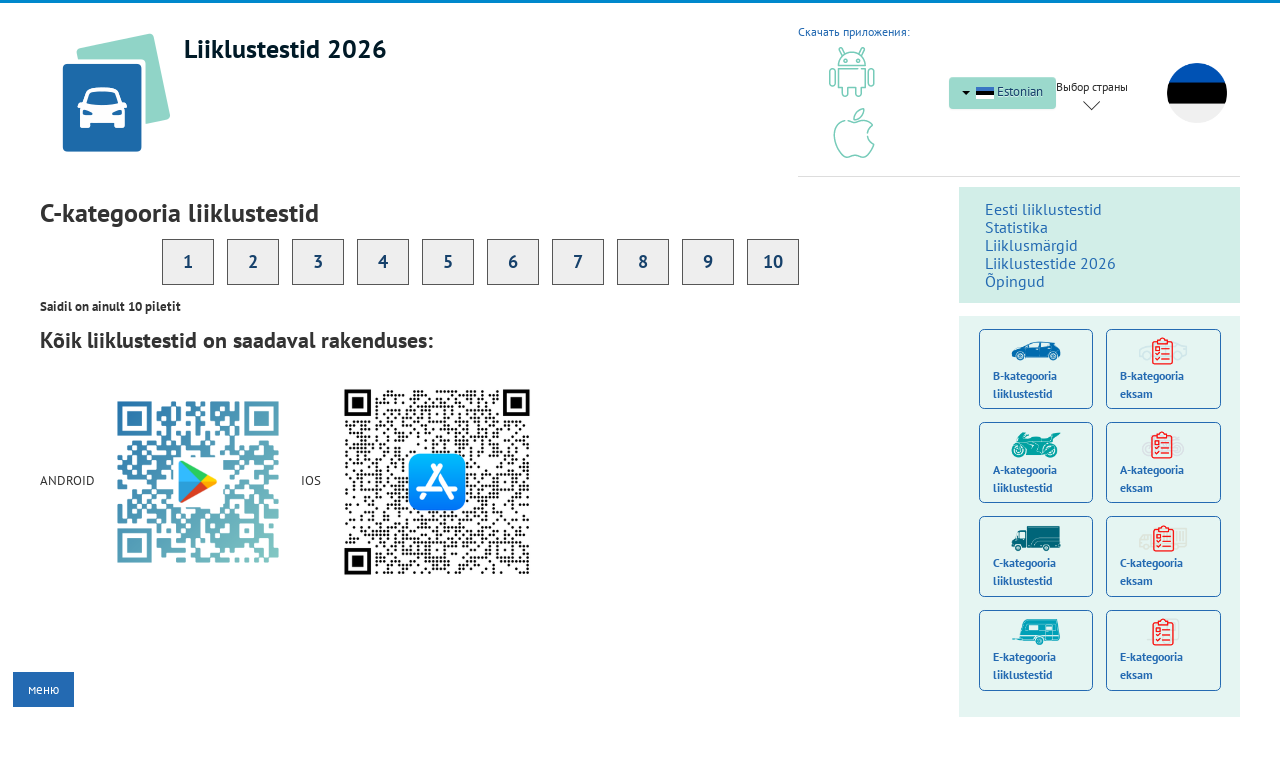

--- FILE ---
content_type: text/html; charset=utf-8
request_url: https://www.stacktest.ru/index.php/et/liiklustestid-c-ee
body_size: 8449
content:
<!DOCTYPE html>
<html lang="ru-ru" dir="ltr">
<head>
	<meta name="viewport" content="width=device-width, initial-scale=1.0" />
	<meta charset="utf-8" />
	<base href="https://www.stacktest.ru/index.php/et/liiklustestid-c-ee" />
	<meta name="keywords" content="liikluspilet C-kategooria, liikluseeskirjad võrgus, liikluspilet 2026, liikluspilet online-kategooria C, liikluseeskirjad C-kategooria, liiklustest 2026 võrgus, liikluskatsed 2026-kategooria C, liiklustest 2026 Eesti C, liikluspilet C-kategooria tasuta, Transpordiamet" />
	<meta name="description" content="Eesti 2026. aasta liikluspiletid Transpordiametis C-kategooria eksami sooritamiseks. Lahendage teste veebis koos vastuste ja selgitustega." />
	<meta name="generator" content="Joomla! - Open Source Content Management" />
	<title>Тесты ПДД 2024, билеты онлайн  экзамен, дорожные знаки тренажер - России, Эстонии, Украины. - Eesti 2026. aasta liikluspiletid veebis tasuta C-kategooria testides.</title>
	<link href="/templates/protostar/favicon.ico" rel="shortcut icon" type="image/vnd.microsoft.icon" />
	<link href="/components/com_stacktest/assets/css/stacks.css" rel="stylesheet" />
	<link href="/media/com_rstbox/css/engagebox.css?9668eb72cf2d15e65bf7da7822eda918" rel="stylesheet" />
	<link href="/plugins/system/jce/css/content.css?9668eb72cf2d15e65bf7da7822eda918" rel="stylesheet" />
	<link href="/templates/protostar/css/template.css?9668eb72cf2d15e65bf7da7822eda918" rel="stylesheet" />
	<link href="/templates/protostar/css/style.css?9668eb72cf2d15e65bf7da7822eda918" rel="stylesheet" />
	<link href="/media/mod_languages/css/template.css?9668eb72cf2d15e65bf7da7822eda918" rel="stylesheet" />
	<style>
.eboxSM {
    font-size: 18px;
    line-height: 1.2;
}
.eboxSM #system-message-container {
   display:block;
}
.eboxSM #system-message-container .alert  {
    display: block;
    background-color: #DB4437;
    padding: 20px;
    color: #fff;
    margin: 0;
    border: none;
}
.eboxSM #system-message-container .alert-success {
    background-color: #0F9D58;
}
.eboxSM #system-message-container .alert > *  {
    color: inherit;
}
.eboxSM h4 {
    text-transform: uppercase;
    opacity: .8;
    font-weight: normal;
}
#system-message-container, .eboxSM .close {
     display: none;
}
		.eb-52 .eb-close:hover {
			color: rgba(128, 128, 128, 1) !important;
		}	
	
	body.site {
		border-top: 3px solid #0088cc;
		background-color: #f4f6f7;
	}
	a {
		color: #0088cc;
	}
	.nav-list > .active > a,
	.nav-list > .active > a:hover,
	.dropdown-menu li > a:hover,
	.dropdown-menu .active > a,
	.dropdown-menu .active > a:hover,
	.nav-pills > .active > a,
	.nav-pills > .active > a:hover,
	.btn-primary {
		background: #0088cc;
	}
	</style>
	<script type="application/json" class="joomla-script-options new">{"csrf.token":"afa8d6a4e028fccedb8407ba54272f93","system.paths":{"root":"","base":""}}</script>
	<script src="/media/system/js/core.js?9668eb72cf2d15e65bf7da7822eda918"></script>
	<script src="/media/com_rstbox/js/vendor/velocity.js?9668eb72cf2d15e65bf7da7822eda918"></script>
	<script src="/media/com_rstbox/js/vendor/velocity.ui.js?9668eb72cf2d15e65bf7da7822eda918"></script>
	<script src="/media/jui/js/jquery.min.js?9668eb72cf2d15e65bf7da7822eda918"></script>
	<script src="/media/jui/js/jquery-noconflict.js?9668eb72cf2d15e65bf7da7822eda918"></script>
	<script src="/media/jui/js/jquery-migrate.min.js?9668eb72cf2d15e65bf7da7822eda918"></script>
	<script src="/media/com_rstbox/js/engagebox.js?9668eb72cf2d15e65bf7da7822eda918"></script>
	<script src="/media/com_rstbox/js/legacy.js?9668eb72cf2d15e65bf7da7822eda918"></script>
	<script src="/media/jui/js/bootstrap.min.js?9668eb72cf2d15e65bf7da7822eda918"></script>
	<script src="/templates/protostar/js/template.js?9668eb72cf2d15e65bf7da7822eda918"></script>
	<!--[if lt IE 9]><script src="/media/jui/js/html5.js?9668eb72cf2d15e65bf7da7822eda918"></script><![endif]-->
	<script>
;jQuery(function($){
        $("input[type='file'][name^='jform[improved]']").each(function(){
          $(this).next().next().html(this.size + "MB");
        });
        });
	</script>

</head>
<body class="site com_stacktest view-categorypolls no-layout no-task itemid-213 fluid">
	<!-- Body -->
	<div class="body" id="top">
		<div class="container-fluid">
			<!-- Header -->
			<header class="header" role="banner">
				<div class="header-inner clearfix">
					<a class="brand pull-left" href="/">
						<img src="https://www.stacktest.ru/images/logo_144.png" alt="Тесты ПДД 2024, билеты онлайн  экзамен, дорожные знаки тренажер - России, Эстонии, Украины." />												<h1 class="site-description">Liiklustestid 2026</h1>											</a>
					<div class="header-search pull-right verh_mod">
								<div class="moduletable qr_andr">

		
			

<div class="custom qr_andr"  >
	<div class="app-verh">
<div>Скачать приложения:</div>
 
<a class="android_d" target="_blank" href="https://play.google.com/store/apps/details?id=com.stacktest.otrafficrules" title="скачать android приложение"><svg class="android"><use xlink:href="#android"></use></svg></a> 

 
  

<a href="https://apps.apple.com/us/app/tests-traffic-rules-2023-exam/id6443976414" class="apple_d" target="_blank"  title="скачать ios приложение"><svg class="apple_d"><use xlink:href="#apple"></use></svg></a> 
</div></div>

		</div>

	<div class="mod-languages">

	<div class="btn-group">
																			<a href="#" data-toggle="dropdown" class="btn dropdown-toggle">
					<span class="caret"></span>
											&nbsp;<img src="/media/mod_languages/images/et_ee.gif" alt="" />										Estonian				</a>
																	<ul class="lang-inline dropdown-menu" dir="ltr">
									<li>
				<a href="/index.php/be/">
											<img src="/media/mod_languages/images/be_by.gif" alt="" />									Belarusian (be-BY)				</a>
				</li>
												<li>
				<a href="/index.php/lt/">
											<img src="/media/mod_languages/images/lt_lt.gif" alt="" />									Lietuvių (Lietuva)				</a>
				</li>
																<li class="lang-active">
				<a href="https://www.stacktest.ru/index.php/et/liiklustestid-c-ee">
											<img src="/media/mod_languages/images/et_ee.gif" alt="" />									Estonian				</a>
				</li>
												<li>
				<a href="/index.php/uk/">
											<img src="/media/mod_languages/images/uk_ua.gif" alt="" />									Українська (Україна)				</a>
				</li>
												<li>
				<a href="/index.php/ru/bilet-c">
											<img src="/media/mod_languages/images/ru_ru.gif" alt="" />									Russian (Russia)				</a>
				</li>
							</ul>
	</div>

</div>
		<div class="moduletable za_vibor">

		
			

<div class="custom za_vibor"  >
	<div id="vibor_coutry" class="vibor_coutry hasTooltip zarrow" title="Выберите: Россия, Украина или Эстония">Выбор страны</div></div>

		</div>

			<div class="moduletable za_flags">

		
			

<div class="custom za_flags"  >
	<div><img src="/images/test_category/estonia.png" alt="" class="flags" /></div></div>

		</div>

	
					</div>
				</div>
			</header>
						
			<div class="row-fluid">
								<main id="content" role="main" class="span9">
					<!-- Begin Content -->
					
					<div id="system-message-container">
	</div>

					<div id="categoty_poll" class="list_category">
    <div class="category_test">
       
         
                <h1 class="title">C-kategooria liiklustestid</h1>
              <div class="category_desc"></div> 
    </div>

     <div class="category_items">
     		         <div class="stacktest_poll">
                <a class="category_link" title="билет пдд 1" href="/index.php/et/liiklustestid-c-ee/poll/680">
                
                 <h3 class="category_text">       
                  1                 </h3>  
                 </a>
            
        </div>
      		         <div class="stacktest_poll">
                <a class="category_link" title="билет пдд 2" href="/index.php/et/liiklustestid-c-ee/poll/681">
                
                 <h3 class="category_text">       
                  2                 </h3>  
                 </a>
            
        </div>
      		         <div class="stacktest_poll">
                <a class="category_link" title="билет пдд 3" href="/index.php/et/liiklustestid-c-ee/poll/682">
                
                 <h3 class="category_text">       
                  3                 </h3>  
                 </a>
            
        </div>
      		         <div class="stacktest_poll">
                <a class="category_link" title="билет пдд 4" href="/index.php/et/liiklustestid-c-ee/poll/683">
                
                 <h3 class="category_text">       
                  4                 </h3>  
                 </a>
            
        </div>
      		         <div class="stacktest_poll">
                <a class="category_link" title="билет пдд 5" href="/index.php/et/liiklustestid-c-ee/poll/684">
                
                 <h3 class="category_text">       
                  5                 </h3>  
                 </a>
            
        </div>
      		         <div class="stacktest_poll">
                <a class="category_link" title="билет пдд 6" href="/index.php/et/liiklustestid-c-ee/poll/685">
                
                 <h3 class="category_text">       
                  6                 </h3>  
                 </a>
            
        </div>
      		         <div class="stacktest_poll">
                <a class="category_link" title="билет пдд 7" href="/index.php/et/liiklustestid-c-ee/poll/688">
                
                 <h3 class="category_text">       
                  7                 </h3>  
                 </a>
            
        </div>
      		         <div class="stacktest_poll">
                <a class="category_link" title="билет пдд 8" href="/index.php/et/liiklustestid-c-ee/poll/691">
                
                 <h3 class="category_text">       
                  8                 </h3>  
                 </a>
            
        </div>
      		         <div class="stacktest_poll">
                <a class="category_link" title="билет пдд 9" href="/index.php/et/liiklustestid-c-ee/poll/694">
                
                 <h3 class="category_text">       
                  9                 </h3>  
                 </a>
            
        </div>
      		         <div class="stacktest_poll">
                <a class="category_link" title="билет пдд 10" href="/index.php/et/liiklustestid-c-ee/poll/697">
                
                 <h3 class="category_text">       
                  10                 </h3>  
                 </a>
            
        </div>
            
	        </div>
	<div class="full_app"><strong>Saidil on ainult 10 piletit</strong><br><h2>Kõik liiklustestid on saadaval rakenduses:</h2><br> ANDROID <a href='https://play.google.com/store/apps/details?id=com.stacktest.otrafficrules' target='_blank' rel='noopener' title='Нажмите или отсканируйте код - Android приложение'><img src='/images/google_play_stack.png' alt='приложение для android' width='200' height='200' title='скачать приложение для android'></a>
IOS <a href='https://apps.apple.com/us/app/tests-traffic-rules-2023-exam/id6443976414' target='_blank' rel='noopener' style='margin-left: 1em;' title='Нажмите или отсканируйте код - IOS приложение'><img src='/images/qr_app_store.png' alt='приложение для IOS' width='200' height='200' title='скачать приложение для IOS'></a> </div>
</div>
					<div class="clearfix"></div>
					
					<!-- End Content -->
				</main>
								<div id="aside" class="span3 mod_right">
						<!-- Begin Right Sidebar -->
								<div class="moduletable">

		
			<ul class="nav menu mod-list">
<li class="item-203 default"><a href="/index.php/et/" >Eesti liiklustestid</a></li><li class="item-204"><a href="/index.php/et/statistics-ee" >Statistika</a></li><li class="item-205"><a href="/index.php/et/liiklusmaergid-ee" >Liiklusmärgid</a></li><li class="item-206"><a href="/index.php/et/liiklustestide-2024-ee" >Liiklustestide 2026</a></li><li class="item-207"><a href="/index.php/et/opingud-ee" >Õpingud</a></li></ul>

		</div>

			<div class="moduletable bilet_ekx">

		
			<ul class="nav menu bilet_ukr mod-list">
<li class="item-209"><a href="/index.php/et/bilet-b-ee" class=" bilett"><img src="/images/categories/B.png" alt="B-kategooria liiklustestid" /><span class="image-title">B-kategooria liiklustestid</span></a></li><li class="item-210"><a href="/index.php/et/ekzamen-b-ee" class=" ekx"><img src="/images/categories/ekz_B.png" alt="B-kategooria eksam" /><span class="image-title">B-kategooria eksam</span></a></li><li class="item-211"><a href="/index.php/et/liiklustestid-a-ee" class=" bilett"><img src="/images/categories/A.png" alt="A-kategooria liiklustestid" /><span class="image-title">A-kategooria liiklustestid</span></a></li><li class="item-212"><a href="/index.php/et/ekzam-a-ee" class=" ekx"><img src="/images/categories/ekz_A.png" alt="A-kategooria eksam" /><span class="image-title">A-kategooria eksam</span></a></li><li class="item-213 current active"><a href="/index.php/et/liiklustestid-c-ee" class=" bilett"><img src="/images/categories/C.png" alt="C-kategooria liiklustestid" /><span class="image-title">C-kategooria liiklustestid</span></a></li><li class="item-214"><a href="/index.php/et/ekzam-c-ee" class=" ekx"><img src="/images/categories/ekz_C.png" alt="C-kategooria eksam" /><span class="image-title">C-kategooria eksam</span></a></li><li class="item-215"><a href="/index.php/et/liiklustestid-e-ee" class=" bilett"><img src="/images/categories/E.png" alt="E-kategooria liiklustestid" /><span class="image-title">E-kategooria liiklustestid</span></a></li><li class="item-216"><a href="/index.php/et/ekzam-e-ee" class=" ekx"><img src="/images/categories/ekz_E.png" alt="E-kategooria eksam" /><span class="image-title">E-kategooria eksam</span></a></li></ul>

		</div>

	
						<!-- End Right Sidebar -->
					</div>
							</div>
		</div>
	</div>
	<!-- Footer -->
	<footer class="za-footer" role="contentinfo">
		
			
					<div class="moduletable footer_obuch">

					<h3>Обучение</h3>
		
			

<div class="custom footer_obuch"  >
	<p><a href="/index.php/et/obuchenii?view=category&amp;id=54" title="Обучающие карточки">Карточки</a></p>
<p><a href="/index.php/et/moj-profil" title="Профиль пользователя">Мой профиль</a></p>
<p><a href="/index.php/et/moi-rezultaty/statistic">Мои результаты</a></p></div>

		</div>

			<div class="moduletable footer_download">

					<h3>Скачать</h3>
		
			<svg class="hidden">
	<symbol id="android" viewBox="0 0 512 512">
				<title>android</title>
                <path d="m367.66 34.14c2.789-5.684 3.195-12.11 1.148-18.1-2.047-5.988-6.301-10.824-11.984-13.613-11.734-5.754-25.957-.895-31.715 10.836l-23.906 48.723c-20.227-10.766-43.29-16.879-67.758-16.879s-47.531 6.113-67.758 16.879l-23.906-48.723c-5.758-11.73-19.984-16.594-31.715-10.836-5.684 2.789-9.938 7.621-11.984 13.613-2.047 5.988-1.641 12.418 1.148 18.1l28.14 57.36c-23.965 25.832-38.641 60.39-38.641 98.32 0 4.18 3.387 7.566 7.566 7.566h274.29c4.176 0 7.563-3.387 7.563-7.566 0-37.93-14.676-72.49-38.637-98.32zm-28.969-14.219c2.078-4.238 7.227-6 11.469-3.918 4.242 2.082 6 7.227 3.918 11.473l-25.988 52.957c-4.398-3.813-9.04-7.367-13.875-10.633zm-221.96-3.918c4.242-2.082 9.391-.324 11.469 3.918l24.477 49.879c-4.84 3.27-9.477 6.82-13.879 10.637l-25.984-52.961c-2.086-4.246-.324-9.391 3.918-11.473m-12.648 166.25c3.93-67.945 60.45-122.02 129.36-122.02 68.914 0 125.43 54.07 129.36 122.02z"/><path d="m431.1 214.52c-19.738 0-35.797 16.06-35.797 35.801v121.01c0 19.742 16.06 35.801 35.797 35.801 19.742 0 35.801-16.06 35.801-35.801v-121.01c0-19.742-16.06-35.801-35.801-35.801m20.676 156.81c0 11.402-9.273 20.676-20.676 20.676-11.398 0-20.672-9.273-20.672-20.676v-121.01c0-11.402 9.273-20.676 20.672-20.676 11.402 0 20.676 9.273 20.676 20.676z"/><path d="m370.59 214.52h-39.33c-4.176 0-7.563 3.387-7.563 7.563 0 4.18 3.387 7.563 7.563 7.563h31.766v178.49h-32.773c-4.18 0-7.563 3.387-7.563 7.563v60.51c0 11.398-9.273 20.672-20.672 20.672-11.402 0-20.676-9.273-20.676-20.672v-60.51c0-4.176-3.383-7.563-7.563-7.563h-80.67c-4.18 0-7.563 3.387-7.563 7.563v60.51c0 11.398-9.273 20.672-20.676 20.672-11.398 0-20.672-9.273-20.672-20.672v-60.51c0-4.176-3.383-7.563-7.563-7.563h-32.773v-178.49h190.59c4.18 0 7.566-3.383 7.566-7.563 0-4.176-3.387-7.563-7.566-7.563h-198.15c-4.18 0-7.563 3.387-7.563 7.563v193.62c0 4.18 3.383 7.563 7.563 7.563h32.773v52.945c0 19.738 16.06 35.797 35.797 35.797 19.742 0 35.801-16.06 35.801-35.797v-52.945h65.55v52.945c0 19.738 16.06 35.797 35.801 35.797 19.738 0 35.797-16.06 35.797-35.797v-52.945h32.773c4.18 0 7.563-3.383 7.563-7.563v-193.62c0-4.176-3.387-7.563-7.563-7.563"/><path d="m35.801 214.52c-19.742 0-35.801 16.06-35.801 35.801v121.01c0 19.742 16.06 35.801 35.801 35.801 19.738 0 35.797-16.06 35.797-35.801v-121.01c0-19.742-16.06-35.801-35.797-35.801m20.672 156.81c0 11.402-9.273 20.676-20.672 20.676-11.402 0-20.676-9.273-20.676-20.676v-121.01c0-11.402 9.273-20.676 20.676-20.676 11.398 0 20.672 9.273 20.672 20.676z"/><path d="m168.91 117.71c-13.07 0-23.699 10.633-23.699 23.699s10.633 23.699 23.699 23.699 23.699-10.633 23.699-23.699-10.633-23.699-23.699-23.699m0 32.27c-4.727 0-8.57-3.844-8.57-8.57s3.844-8.57 8.57-8.57c4.727 0 8.57 3.844 8.57 8.57s-3.844 8.57-8.57 8.57"/><path d="m297.99 117.71c-13.07 0-23.699 10.633-23.699 23.699s10.633 23.699 23.699 23.699c13.07 0 23.699-10.633 23.699-23.699s-10.633-23.699-23.699-23.699m0 32.27c-4.727 0-8.57-3.844-8.57-8.57s3.844-8.57 8.57-8.57c4.727 0 8.57 3.844 8.57 8.57s-3.844 8.57-8.57 8.57"/>
	</symbol>
	<symbol id="apple" viewBox="0 0 512 512">
				<title>apple</title>
                <path d="m457.08 362.58c-14-7.05-47.42-28.26-55.26-72.862-.717-4.079-4.601-6.802-8.687-6.088-4.079.717-6.805 4.605-6.088 8.686 8.997 51.19 47.1 75.49 63.19 83.61-4.334 12.556-14.158 37.28-31.447 62.52-18.375 26.867-39.2 57.32-70.12 57.904-31.05.514-42.27-19.777-82.01-19.777-39.752 0-52.4 19.222-81.83 20.388-27.702 1.06-49.923-27.66-72.12-59.749-41.03-59.34-73.56-169.27-31.21-242.77 17.707-30.733 47.03-51.569 80.44-57.16 4.085-.684 6.842-4.551 6.158-8.637s-4.548-6.845-8.637-6.158c-37.849 6.34-71 29.839-90.96 64.47-45.26 78.56-12.643 194.41 31.87 258.79 18.316 26.475 45.829 66.25 83.05 66.24 33.553 0 46.15-20.414 83.24-20.416 36.16 0 46.793 20.438 82.29 19.774 38.656-.733 62.814-36.05 82.22-64.43 18.326-26.754 28.72-52.962 33.28-66.2 2.416-7.01-.751-14.81-7.367-18.14"/><path d="m363.87 14.506c-.188-8.95-8.289-15.691-17.18-14.331-58.29 8.905-100.44 65.25-98.59 114.72.299 7.943 6.883 14.251 14.771 14.251.14 0 .28-.002.42-.006 54.55-1.543 101.77-58.22 100.58-114.63m-100.78 99.63c-.874-25.27 12.409-49.994 25.19-64.767 14.729-17.245 39.08-31.05 60.61-34.37.899 47.713-39.18 97.64-85.79 99.13"/><path d="m447.66 165.47c-22.62-28.835-54.825-43.14-91.83-45.9-42.603-3.154-78.92 22.862-95.69 22.862-13.729 0-37.37-14.517-62.942-19.715-4.062-.828-8.02 1.796-8.845 5.855-.825 4.059 1.796 8.02 5.855 8.845 25.02 5.088 47.74 20.02 65.932 20.02 21.872 0 55.37-25.811 94.58-22.904 32.643 2.436 61.02 14.63 81.03 40.06-13.02 9.383-43.764 35.909-49.606 80.46-.538 4.107 2.355 7.873 6.461 8.412.331.043.66.064.985.064 3.708 0 6.931-2.75 7.428-6.525 5.09-38.814 32.16-62.08 43.558-70.28 6.746-4.85 8.394-14.486 3.086-21.251"/>
	</symbol>
</svg>

<div class="custom footer_download"  >
	<div class="app-skac">
<div>Скачать приложение:</div>
<a href="https://play.google.com/store/apps/details?id=com.stacktest.otrafficrules" target="_blank" rel="noopener" title="Нажмите или отсканируйте код - Android приложение"><img src="/images/google_play_stack.png" alt="приложение для android" width="100" height="100" title="скачать приложение для android" /></a> <a href="https://apps.apple.com/us/app/tests-traffic-rules-2023-exam/id6443976414" target="_blank" rel="noopener" style="margin-left: 1em;" title="Нажмите или отсканируйте код - IOS приложение"><img src="/images/qr_app_store.png" alt="приложение для IOS" width="100" height="100" title="скачать приложение для IOS" /></a></div></div>

		</div>

			<div class="moduletable footer_obuch">

					<h3>Обучение ПДД</h3>
		
			<ul class="nav menu mod-list">
<li class="item-180"><a href="/index.php/et/kartochki" >Карточки</a></li></ul>

		</div>

			<div class="moduletable support_footer">

					<h3>Документация</h3>
		
			<ul class="nav menu mod-list">
<li class="item-197"><a href="/index.php/et/video-navigatsiya-statistika" >Видео - навигация, статистика</a></li><li class="item-199"><a href="/index.php/et/video-znaki-i-obuchenie" >Видео - знаки и обучение</a></li><li class="item-200"><a href="/index.php/et/video-bilety-i-ekzamen" >Видео - билеты и экзамен</a></li><li class="item-198"><a href="/index.php/et/video-prezentatsii" >Видео - презентации</a></li></ul>

		</div>

			<div class="moduletable footer_contact">

					<h3>Контакты</h3>
		
			

<div class="custom footer_contact"  >
	<p>pdd@stacktest.ru</p>
<a href="#" class="pwebcontact121_toggler">Пишите нам</a>
<div>Design by  
<!-- You can place html anywhere within the source tags --> 
 
<a class="za_studio_logo" title="Design by Za-studio" href="https://za-studio.net" target="_blank"><svg xmlns="http://www.w3.org/2000/svg" viewBox="0 0 261 150" ><g fill-rule="evenodd"><path d="m96.94 149.8c14.86-34.49 29.55-68.61 44.67-103.73-46.44 0-92 0-138.7 0 3.96-7.85 7.37-14.61 11.07-21.93 53.08 0 106.38 0 160.54 0-15.17 34.65-30.34 69.32-45.67 104.34 33.64 0 66.65 0 100.39 0-1.84-4.72-3.22-8.96-5.21-12.89-.55-1.08-2.91-1.74-4.44-1.75-19.83-.11-39.66-.08-59.48-.08-1.8 0-3.6 0-6.21 0 15.87-37.82 31.46-74.97 47.25-112.62 20.1 49.63 40.02 98.82 60.2 148.65-55.01.001-109.37.001-164.41.001m117.76-59.1c-4.58-11.94-8.99-23.4-13.86-36.09-4.95 12.82-9.39 24.29-13.95 36.09 9.42 0 18.18 0 27.81 0"/><path fill="none" d="m214.7 90.7c-9.63 0-18.39 0-27.81 0 4.56-11.8 8.99-23.27 13.95-36.09 4.88 12.7 9.28 24.15 13.86 36.09"/></g></svg></a> 
</div></div>

		</div>

			<div class="moduletable footer_policy">

		
			

<div class="custom footer_policy"  >
	<p>© 2026 Тесты ПДД для России, Украины, Эстонии...</p>
<p><a href="/index.php/et/policy" target="_self" title="Политика конфиденциальности">Политика конфиденциальности</a></p></div>

		</div>

	
			<p class="pull-right">
				<a href="#top" id="back-top">
					Tagasi üles				</a>
			</p>
		
		
	</footer>
			<div class="moduletable home_est">

		
			

<div class="custom home_est"  >
	<p><button class="fa fa-bars menu-trigger">меню</button></p>
<nav class="zagrim">
<div class="zagrim_item zag1">
<div class="za_grim_item-bg zagrim1">&nbsp;</div>
<a href="/katalog-3" class="zagrim_link zagrim_content">
<div class="zagrim_inner">
<h3 class="zagrim_title">каталог</h3>
<span class="zagrim_desc">Навигация по сайту.</span></div>
</a></div>
<div class="zagrim_item zag2">
<div class="za_grim_item-bg zagrim2">&nbsp;</div>
<a href="/statistics-3" class="zagrim_link zagrim_content">
<div class="zagrim_inner">
<h3 class="zagrim_title">статистика</h3>
<span class="zagrim_desc">Вся Ваша статистика по тестам, экзаменам и т.д..</span></div>
</a></div>
<div class="zagrim_item zag3">
<div class="za_grim_item-bg zagrim3">&nbsp;</div>
<a href="/bilety-pdd-2023" class="zagrim_link zagrim_content">
<div class="zagrim_inner">
<h3 class="zagrim_title">билеты ПДД 2026</h3>
<span class="zagrim_desc">Тесты онлайн с ответами и коментариями.</span></div>
</a></div>
<div class="zagrim_item zag4">
<div class="za_grim_item-bg zagrim4">&nbsp;</div>
<a href="/dorozhnye-znakii" class="zagrim_link zagrim_content">
<div class="zagrim_inner">
<h3 class="zagrim_title">дорожные знаки</h3>
<span class="zagrim_desc">Все знаки и дорожная разметка.</span></div>
</a></div>
<div class="zagrim_item zag5">
<div class="za_grim_item-bg zagrim5">&nbsp;</div>
<a href="/ekzamen-b" class="zagrim_link zagrim_content">
<div class="zagrim_inner">
<h3 class="zagrim_title">экзамен "B"</h3>
<span class="zagrim_desc">Пример online экзамена на категорию "B".</span></div>
</a></div>
<div class="zagrim_item zag6">
<div class="za_grim_item-bg zagrim6">&nbsp;</div>
<a href="/ekzamen-a" class="zagrim_link zagrim_content">
<div class="zagrim_inner">
<h3 class="zagrim_title">экзамен "A"</h3>
<span class="zagrim_desc">Пример online экзамена на категорию "A".</span></div>
</a></div>
<div class="zagrim_item zag7">
<div class="za_grim_item-bg zagrim7">&nbsp;</div>
<a href="/ekzamen-c" class="zagrim_link zagrim_content">
<div class="zagrim_inner">
<h3 class="zagrim_title">экзамен "C"</h3>
<span class="zagrim_desc">Пример online экзамена на категорию "C".</span></div>
</a></div>
<div class="zagrim_item zag8">
<div class="za_grim_item-bg zagrim8">&nbsp;</div>
<a href="/ekzamen-e" class="zagrim_link zagrim_content">
<div class="zagrim_inner">
<h3 class="zagrim_title">экзамен "E"</h3>
<span class="zagrim_desc">Пример online экзамена на категорию "E".</span></div>
</a></div>
<div class="zagrim_item zag9">
<div class="za_grim_item-bg zagrim9">&nbsp;</div>
<a href="/obuchenii-3" class="zagrim_link zagrim_content">
<div class="zagrim_inner">
<h3 class="zagrim_title">обучение</h3>
<span class="zagrim_desc">Реальные ситуации на дорогах с решениями</span></div>
</a></div>
<div class="zagrim_item zag15">
<div class="za_grim_item-bg zagrim15">&nbsp;</div>
<div class="zagrim_content">
<div class="zagrim_inner"><a href="#" class="menu-trigger zagrim_link">закрыть</a></div>
</div>
</div>
</nav></div>
<script src="/templates/jblank/js/libs/anime.min.js"></script>
<script src="/templates/jblank/js/libs/menu.js"></script>
		</div>

	
	<!-- Yandex.Metrika counter -->
	<script type="text/javascript" >
	(function(m, e, t, r, i, k, a) {m[i]=m[i]||function() {(m[i].a=m[i].a||[]).push(arguments)};
		m[i].l=1*new Date();k=e.createElement(t),a=e.getElementsByTagName(t)[0],k.async=1,k.src=r,a.parentNode.insertBefore(k,a)})
	(window, document, "script", "https://mc.yandex.ru/metrika/tag.js", "ym");

	ym(74748577, "init", {
		clickmap:true,
		trackLinks:true,
		accurateTrackBounce:true,
		webvisor:true
	});
	</script>
	<noscript>
		<div><img src="https://mc.yandex.ru/watch/74748577" style="position:absolute; left:-9999px;" alt="" /></div></noscript>
	<!-- /Yandex.Metrika counter -->

<div data-id="52" 
	class="eb-inst eb-hide eb-52 eb-center eb-custom eboxSM"
	data-options='{"trigger":"onClick","trigger_selector":".vibor_coutry","delay":0,"scroll_depth":"percentage","scroll_depth_value":80,"firing_frequency":1,"reverse_scroll_close":true,"threshold":0,"close_out_viewport":false,"exit_timer":1000,"idle_time":10000,"animation_open":"transition.fadeIn","animation_close":"transition.fadeOut","animation_duration":100,"prevent_default":true,"backdrop":true,"backdrop_color":"rgba(0, 0, 0, 0.5)","backdrop_click":false,"disable_page_scroll":true,"test_mode":false,"debug":false,"ga_tracking":false,"ga_tracking_id":0,"ga_tracking_label":"EngageBox"}'
	data-type='popup'
		>

	
	<div class="eb-dialog " style="max-width:500px;background-color:rgba(255, 255, 255, 1);color:rgba(51, 51, 51, 1);border-radius:4px;padding:20px;" role="dialog" tabindex="-1">
		
		
<button type="button" data-ebox-cmd="close" class="eb-close" aria-label="Close" style="color:rgba(26, 25, 25, 1);font-size:28px">
			<span aria-hidden="true">&times;</span>
	</button>	
		<div class="eb-container">
						<div class="eb-content">
				<h3 style="text-align: center;">Выбор страны:</h3>
<div class="strani"><a href="/index.php/et/" data-country="rus"><img src="/images/test_category/russia1.png" alt="" /><hr />
<p>РОССИЯ</p>
</a> <a href="/index.php/et/?view=article&amp;id=3:glavnaya-dlya-ukrainy&amp;catid=2:uncategorised" data-country="ukr"><img src="/images/test_category/ukraine.png" alt="" /><hr />
<p>УКРАИНА</p>
</a> <a href="/index.php/et/?view=article&amp;id=4:glavnaya-dlya-estonii&amp;catid=2:uncategorised" data-country="est"><img src="/images/test_category/estonia.png" alt="" /><hr />
<p>EESTI</p>
</a> <a href="/index.php/et/?view=article&amp;id=16" data-country="lt"><img src="/images/test_category/litua.png" alt="" /><hr />
<p>LIETUVA</p>
</a> <a href="/index.php/et/?view=article&amp;id=17" data-country="by"><img src="/images/test_category/belarus.png" alt="" /><hr />
<p>БЕЛАРУСЬ</p>
</a></div>			</div>
		</div>
			</div>	
</div></body>
</html>


--- FILE ---
content_type: text/css
request_url: https://www.stacktest.ru/components/com_stacktest/assets/css/stacks.css
body_size: 341
content:
.list_category{
	
}
.category_test{
	
}
.category_items{
	display:flex;
	flex-wrap: wrap;
	justify-content: space-between;
}
.item_test{
	flex-basis:18%;
	max-width: 18%;
	    flex-grow: 1;
	    margin-right: 1em;
	margin-bottom: 1em;
	display: flex;
	justify-content: center;
}
.item-column{
	    border: 1px solid #ddd;
	    padding: 1em;
	    margin-bottom: 0 !important;
	    display: flex;
	    transition: all .4s;
}
.item-column:hover{
      background: #cfede7;
}
.category_img{
	margin-bottom: 1em;
}
h2.category_text{
	font-size: 1em;
	margin: 0;
    padding: 0;
    flex-grow: 1;
}
@media screen and (max-width:450px){
	.item_test{
	flex-basis:100%;
	max-width: 100%;
}

--- FILE ---
content_type: text/css
request_url: https://www.stacktest.ru/templates/protostar/css/style.css?9668eb72cf2d15e65bf7da7822eda918
body_size: 3280
content:
.hidden {
	position: absolute;
	overflow: hidden;
	width: 0;
	height: 0;
	pointer-events: none;
}

body {
	background: #f0f0f0;
	margin: 0;
	padding: 0;
}

body .component-wrapper {
	padding: 1em 2em;
	margin: 0 auto;
	background: #fcfcfc;
	overflow: hidden;
}

video {
	margin-right: 1em;
	clear: both;
}

a {
	text-decoration: none;
}

p {
	padding: 0;
	margin: 0;
}

html {
	font-family: 'PTSans' !important;
}

button {
	outline: none;
}

.item-page {
	width: 100%;
}

.moduletable.logo-pdd {
	flex-grow: 1;
}

.logotip-21 {
	display: flex;
	flex-wrap: nowrap;
	align-items: center;
}

.logotip-21 svg.logotip {
	height: 100px;
	width: 100px;
}

.logotip-21 span {
	font-size: 2em;
	font-weight: bold;
	color: #246AB2;
}

.za_component {
	display: flex;
	flex-wrap: wrap;
	position: relative;
	margin-top: .5em;
}

.za_component .blog {
	width: 100%;
}

.za_component .list_category,
.za_component .test_list,
.za_component .item-page {
	margin: 0 auto;
	padding: 0;
	flex-grow: 1;
	width: 75%;
	vertical-align: top;
	display: table-cell;
}

.za_component .list_category a,
.za_component .test_list a,
.za_component .item-page a {
	color: #16416B;
}

.mod_right {
	display: table-cell;
	width: 20%;
	margin-left: 1em;
	position: relative;
}

.mod_right .moduletable {
	overflow: hidden;
	transition: all .3s;
	padding: 1em;
	margin-bottom: 1em;
	background: #d2eee8;
}

.mod_right .moduletable ul {
	padding-inline-start: 1em;
	margin: 0 !important;
	transition: all .3s;
	list-style-type: disclosure-open;
}

.mod_right .moduletable ul li {
	color: #16416B;
}

.mod_right .moduletable svg.info-svg {
	position: absolute;
	top: 0;
	right: 0;
	stroke: #88b7e7;
	transition: all 1s;
	opacity: .4;
	height: 40%;
	
	transform: rotate(-15deg) translate(5em, 2em);
}

.mod_right .moduletable:hover {
	background: #9bd9cc;
}

.mod_right .moduletable:hover ul {
	color: #13375d;
}

.mod_right .moduletable:hover svg.info-svg {
	stroke: #246AB2;
}

.mod_right .moduletable ul.mod-list li {
	color: #246AB2;
	font-size: small;
}

.mod_right .moduletable ul.mod-list a {
	color: #246AB2;
	font-size: 1.2em;
}

.category_link {
	display: flex;
	flex-direction: column;
	align-items: center;
	justify-content: space-between;
	color: #16416B;
}

.category_img {
	width: 100%;
}

.subcategory-column {
	margin: 1em;
	flex-basis: 28%;
}

.za-post-stat {
	text-align: center;
	margin-bottom: 2em;
}

.stack_thumbnail {
	max-width: 100%;
}

.za-content-stacktests,
.category_items {
	display: flex;
	flex-wrap: wrap;
	justify-content: center;
}

.za-content-stacktests .stacktest_poll,
.category_items .stacktest_poll {
	padding: 0;
	width: 4em;
	text-align: center;
	border: 1px solid #565656;
	background: #eee;
	margin-right: 1em;
	margin-bottom: 1em;
	transition: all .3s;
}

.za-content-stacktests .stacktest_poll a,
.category_items .stacktest_poll a {
	text-decoration: none;
}

.za-content-stacktests .stacktest_poll:hover,
.category_items .stacktest_poll:hover {
	background: #c0e7df;
}

.strani {
	display: flex;
	flex-wrap: wrap;
	justify-content: space-between;
}

.strani a {
	flex-basis: 45%;
	margin: 4% 0;
	text-align: center;
	border: 1px solid #eee;
	padding: 3% 5%;
}

.strani a:hover {
	background: #eee;
}

.strani a hr {
	width: 90%;
}

.strani img {
	width: 80%;
}

.menu-trigger {
	display: none;
}

.zagrim {
	display: none;
}

.menu-trigger {
	display: inline-block;
	align-items: center;
	background: #246AB2;
	border: 0;
	cursor: pointer;
	pointer-events: auto;
	font-family: 'PTSans' !important;
	color: #fff;
	position: fixed;
	bottom: 0;
	left: 0;
	padding: .5em 1em;
	margin: 0 0 1em 1em;
	white-space: nowrap;
	z-index: 1023;
	border: 2px solid #246AB2;
	transition: all 0.3s;
}

.menu-trigger:hover {
	border: 2px solid #246AB2;
	color: #246AB2;
	background: none;
}

.menu-trigger.zagrim_link {
	position: relative;
	margin: 0;
}

.zagrim {
	display: grid;
	position: fixed;
	bottom: 0;
	left: 0;
	width: 100%;
	height: 100vh;
	z-index: 1000;
	grid-template-columns: repeat(10, 10vw);
	grid-template-rows: repeat(5, 20vh);
	pointer-events: none;
}

.zagrim_item {
	position: relative;
	overflow: hidden;
	display: flex;
	justify-content: center;
	align-items: center;
	transition: all 0.5s;
	transition-delay: .5s;
}

.za_grim_item-bg {
	position: absolute;
	width: 100%;
	height: 100%;
	top: 0;
	left: 0;
	transform: scale3d(0, 0, 1);
	opacity: 0;
}

.zagrim_content {
	position: relative;
	color: #fff;
	transition: color 0.3s;
	overflow: hidden;
}

.zagrim_content:hover,
.zagrim_content:focus {
	opacity: 0.8;
	color: inherit;
	transition: opacity 0.3s;
}

.zagrim_inner {
	display: flex;
	flex-direction: column;
	justify-content: center;
	align-items: center;
	text-align: center;
	position: relative;
	opacity: 0;
}

.zagrim_title {
	font-weight: normal;
	margin: 0;
	font-size: 1.85rem;
	letter-spacing: 0.15rem;
}

.zagrim_desc {
	font-size: 0.85rem;
	margin: 0.5rem 0 0 0;
}

.zagrim_desc::after {
	content: '...';
	position: relative;
	display: block;
	font-size: 1.75rem;
}

a.zagrim_link {
	color: #fff;
	text-decoration: none;
	pointer-events: auto;
	z-index: 1;
	display: none;
}

.zagrim.zagrim--open {
	z-index: 11111;
}

.zagrim.zagrim--open a.zagrim_link {
	display: block;
}

.home_rus .zag1 {
	grid-area: 4 / 1 / 6 / 3;
}

.home_rus .zag2 {
	grid-area: 1 / 1 / 4 / 3;
}

.home_rus .zag3 {
	grid-area: 1 / 3 / 3 / 7;
}

.home_rus .zag4 {
	grid-area: 3 / 3 / 6 / 5;
}

.home_rus .zag5 {
	grid-area: 1 / 7 / 3 / 9;
}

.home_rus .zag6 {
	grid-area: 3 / 5 / 6 / 9;
}

.home_rus .zag7 {
	grid-area: 1 / 9 / 6 / 11;
}

.home_rus .zag15 {
	grid-area: 5 / 1 / 6 / 2;
	align-self: end;
	justify-content: start;
}

.home_rus .zagrim1 {
	background: #F8D05D;
}

.home_rus .zagrim2 {
	background: #da3b35;
}

.home_rus .zagrim3 {
	background: #4600f2;
}

.home_rus .zagrim4 {
	background: #302d29;
}

.home_rus .zagrim5 {
	background: #1bdde6;
}

.home_rus .zagrim6 {
	background: #4CAF50;
}

.home_rus .zagrim7 {
	background: #bf2abc;
}

.home_ukr .zag1 {
	grid-area: 4 / 1 / 6 / 3;
}

.home_ukr .zag2 {
	grid-area: 1 / 1 / 4 / 3;
}

.home_ukr .zag3 {
	grid-area: 1 / 3 / 3 / 7;
}

.home_ukr .zag4 {
	grid-area: 3 / 3 / 6 / 5;
}

.home_ukr .zag5 {
	grid-area: 1 / 7 / 5 / 9;
}

.home_ukr .zag6 {
	grid-area: 3 / 5 / 5 / 7;
}

.home_ukr .zag7 {
	grid-area: 5 / 5 / 6 / 9;
}

.home_ukr .zag8 {
	grid-area: 1 / 9 / 6 / 11;
}

.home_ukr .zag15 {
	grid-area: 5 / 1 / 6 / 2;
	align-self: end;
	justify-content: start;
}

.home_ukr .zagrim1 {
	background: #F8D05D;
}

.home_ukr .zagrim2 {
	background: #da3b35;
}

.home_ukr .zagrim3 {
	background: #4600f2;
}

.home_ukr .zagrim4 {
	background: #302d29;
}

.home_ukr .zagrim5 {
	background: #1bdde6;
}

.home_ukr .zagrim6 {
	background: #4CAF50;
}

.home_ukr .zagrim7 {
	background: #0f7135;
}

.home_ukr .zagrim8 {
	background: #bf2abc;
}

.home_est .zag1 {
	grid-area: 4 / 1 / 6 / 3;
}

.home_est .zag2 {
	grid-area: 1 / 1 / 4 / 3;
}

.home_est .zag3 {
	grid-area: 1 / 3 / 3 / 7;
}

.home_est .zag4 {
	grid-area: 3 / 3 / 6 / 5;
}

.home_est .zag5 {
	grid-area: 1 / 7 / 5 / 9;
}

.home_est .zag6 {
	grid-area: 3 / 5 / 5 / 7;
}

.home_est .zag7 {
	grid-area: 5 / 5 / 6 / 9;
}

.home_est .zag8 {
	grid-area: 1 / 9 / 3 / 11;
}

.home_est .zag9 {
	grid-area: 3 / 9 / 6 / 11;
}

.home_est .zag15 {
	grid-area: 5 / 1 / 6 / 2;
	align-self: end;
	justify-content: start;
}

.home_est .zagrim1 {
	background: #F8D05D;
}

.home_est .zagrim2 {
	background: #da3b35;
}

.home_est .zagrim3 {
	background: #4600f2;
}

.home_est .zagrim4 {
	background: #302d29;
}

.home_est .zagrim5 {
	background: #1bdde6;
}

.home_est .zagrim6 {
	background: #4CAF50;
}

.home_est .zagrim7 {
	background: #0f7135;
}

.home_est .zagrim8 {
	background: #cd751e;
}

.home_est .zagrim9 {
	background: #bf2abc;
}

*,
*::after,
*::before {
	box-sizing: border-box;
}

.moduletable.za_vibor {
	margin-right: 3em;
	align-self: center;
}

.moduletable.enter {
	margin-right: 0 !important;
}

.moduletable .app-verh {
	display: flex;
	flex-direction: column;
	align-items: center;
	flex-wrap: wrap;
	color: #246AB2;
	font-size: .9em;
}

.moduletable .app-verh svg {
	margin-top: .5em;
	fill: #76cbb9;
	width: 50px;
	height: 50px;
}

.moduletable .app-verh svg:hover {
	fill: #5e9dde;
}

.verh_mod {
	position: relative;
	display: flex;
	justify-content: flex-end;
	align-items: center;
	flex-wrap: wrap;
	padding-bottom: 1em;
	border-bottom: 1px solid #ddd;
}

.moduletable.za_flags {
	margin-right: 1em;
}

.flags {
	width: 60px;
}

.vibor_coutry {
	color: #2E2E2E;
	transition: all 0.3s ease-in-out;
	cursor: pointer;
	font-size: .9em;
	width: fit-content;
}

.vibor_coutry.zarrow:after {
	width: 1em;
	height: 1em;
	border-top: 1px solid #2E2E2E;
	border-right: 1px solid #2E2E2E;
	margin-right: 1em;
	transform: rotate(135deg);
	content: '';
	margin: 0 auto;
	display: block;
}

.fa {
	line-height: inherit !important;
}

ul.owl-carousel {
	list-style: none;
	padding: 0 0 1.5em 0;
	border-bottom: 1px solid #ddeaf8;
}

ul.owl-carousel:after {
	position: absolute;
	bottom: 0;
	left: 0;
	width: 50%;
	content: "";
}

.slide-image img {
	width: 90% !important;
	margin: 0 auto;
}

ul.owl-carousel .slide-item {
	text-align: center;
}

.slide-title {
	color: #0a1e33;
	font-size: .9em;
}

.blockquote-text {
	color: #13375d;
	padding: .6em 0;
	border-top: 1px solid #13375d;
	border-bottom: 1px solid #13375d;
}

.example-smallImage-to-base64 {
	background: url('../images/test.png');
	-test1-background: url('../images/test.png');
	-test2-background: url('../images/inner/test.png') 0 50% no-repeat;
}
/* Preloader */
#sbox-content .mod_right,
#sbox-content .verh_mod,
#sbox-content .moduletable,
#sbox-content .za-footer {
	display: none;
}

.za_logout {
	display: none !important;
}

.fa:before {
	margin-right: .7em;
	font-family: FontAwesome;
}

.qr_android img {
	width: 100%;
	height: 100%;
}

.moduletable.qr_andr {
	margin-right: 3em;
}

.moduletable.qr_andr h3 {
	margin: 0 0 .1em 0;
	color: #2F2F2F;
	/* font-size: 1em; */
	/* font-weight: 500; */
	text-align: center;
	border-bottom: 2px solid;
	width: max-content;
}

.exam_list {
	text-align: center;
	margin: 3em 0;
}

.exam_list a {
	background: #246AB2;
	color: #fff !important;
	padding: .8em 1.6em;
	transition: all 0.5s;
	border-radius: 3px;
	font-weight: bold;
	border: 2px solid #246AB2 !important;
}

.exam_list a:hover {
	background: none;
	color: #246AB2 !important;
	border: 2px solid #246AB2 !important;
}

.zatooltip {
	position: relative;
}

.zatooltip:after {
	background: rgba(0, 0, 0, 0.7);
	border-radius: 3px 3px 3px 0px;
	color: #FFF;
	content: attr(data-tooltip);
	/* Главная часть кода, определяющая содержимое всплывающей подсказки */
	bottom: 100%;
	left: 100%;
	opacity: 0;
	/* Наш элемент прозрачен... */
	padding: .7em 2em;
	position: absolute;
	visibility: hidden;
	/* ...и скрыт. */
	transition: all 0.4s ease-in-out;
	/* Добавить плавности по вкусу */
	width: 100%;
}

.zatooltip.niz:after {
	bottom: -4em;
	left: -10em;
	border-radius: 3px 0px 3px 3px;
	width: auto;
}

.zatooltip:hover:after {
	opacity: 1;
	/* Показываем его */
	visibility: visible;
}

.za-footer {
	background: #16416B;
	display: flex;
	justify-content: space-around;
	flex-wrap: wrap;
	padding: 2em 0;
	color: #76cbb9;
	font-size: .8em;
}

.za-footer a {
	color: #fff;
	font-size: 1em;
}

.za-footer a:hover {
	text-decoration: underline;
	color: #cccccc;
	background-color: transparent !important;
}

.za-footer h3 {
	color: #fff;
	margin: .5em 0;
	font-size: 1.3em;
	opacity: .6;
}

.za-footer ul {
	list-style: none;
	margin: 0;
	padding: 0;
}

.moduletable .app-skac {
	line-height: 2;
}

.moduletable.footer_policy {
	flex-grow: 1;
	flex-basis: 100%;
	display: flex;
	justify-content: center;
}

.za_studio_logo svg {
	fill: #fff;
	width: 25px;
}

.jf_l_authoriz_btn {
	background: #246AB2 !important;
}

.btn-primary {
	padding: .5em 1em;
	background: #246AB2;
	color: #fff;
	transition: all 0.4s ease-in-out;
	border: none;
}

.btn-primary:hover {
	background: #5e9dde;
	color: #13375d;
}

a.btn {
	padding: .5em 1em;
	background: #9bd9cc;
	color: #16416B;
	transition: all 0.4s ease-in-out;
	border: none;
}

a.btn:hover {
	background: #76cbb9;
}

.registration {
	background: #c0e7df;
	padding: 1em;
	color: #16416B;
}

.registration .nizreg {
	margin-top: 1em;
}

.registration .nizreg button {
	margin-right: 1em;
}

.profile,
.profile-edit {
	background: #c0e7df;
	padding: 1em;
	color: #16416B;
}

.breadcrum ul {
	list-style-type: none;
	padding-inline-start: 0;
	margin: .5em 0;
}

.breadcrum li {
	display: inline-block;
}

.breadcrum li span {
	font-size: .7em;
	color: #246AB2;
}

.breadcrum li a span {
	color: #174472;
	text-decoration-line: underline;
	text-decoration-style: dotted;
}

.breadcrum li a span:hover {
	text-decoration: underline;
	color: #13375d;
}

.pweb-field-buttons .btn {
	padding: .5em 1em  !important;
	background: #246AB2 !important;
	color: #fff  !important;
	transition: all 0.4s ease-in-out;
	border: none  !important;
	box-shadow: none  !important;
	text-shadow: none  !important;
}

.pweb-field-buttons .btn:hover {
	background: #5e9dde !important;
	color: #13375d !important;
}

.bilet_ekx {
	width: 100%;
	background: #e5f5f2 !important;
}

.bilet_ekx .bilet_ukr {
	display: flex;
	flex-wrap: wrap;
	justify-content: space-around;
	list-style-type: none !important;
	padding-inline-start: 0 !important;
}

.bilet_ekx .bilet_ukr li {
	flex-basis: 45%;
	border: 1px solid #246AB2;
	border-radius: .4em;
	margin-bottom: 1em;
	padding: .5em 1em;
}

.bilet_ekx .bilet_ukr li:hover {
	background: #88b7e7;
}
.bilet_ekx .bilet_ukr li a:hover {
	background: transparent !important;
}
.bilet_ekx .bilet_ukr li .bilett,
.bilet_ekx .bilet_ukr li .ekx {
	display: flex;
	flex-direction: column;
	align-items: center;
}

.bilet_ekx .bilet_ukr li .bilett img,
.bilet_ekx .bilet_ukr li .ekx img {
	width: 60%;
}

.bilet_ekx .bilet_ukr li .bilett .image-title,
.bilet_ekx .bilet_ukr li .ekx .image-title {
	font-size: .8em;
	font-weight: bold;
}

.loginLst a.moi_rezult {
	background-image: url('../images/graph2.png');
}

.loginLst a:hover.moi_rezult {
	background-image: url('../images/graph.png');
	background-position: 0;
}

.selectBtn {
	margin: 0 !important;
}

.flex_video {
	display: flex;
	margin-bottom: 2em;
	justify-content: center;
}

.readmore {
	margin: 1em 0;
}

--- FILE ---
content_type: text/javascript
request_url: https://www.stacktest.ru/templates/jblank/js/libs/menu.js
body_size: 1142
content:
/**
 * menu.js
 * http://www.codrops.com
 *
 * Licensed under the MIT license.
 * http://www.opensource.org/licenses/mit-license.php
 * 
 * Copyright 2018, Codrops
 * http://www.codrops.com
 */
{
	class Box {
		constructor(el, pos) {
			this.DOM = {el: el};
			this.DOM.bg = this.DOM.el.querySelector('.za_grim_item-bg');
			this.DOM.inner = this.DOM.el.querySelector('.zagrim_content > .zagrim_inner');
			//this.DOM.link = this.DOM.el.querySelector('.zagrim_link');
			this.pos = pos;
		}
		open() {
			return new Promise((resolve, reject) => {
				this.DOM.bg.style.transformOrigin = this.pos % 2 === 0 ? '50% 100%' : '0% 50%';

				anime.remove(this.DOM.bg);
				anime({
					targets: this.DOM.bg,
					duration: this.DOM.bg.dataset.duration || 100+this.pos*10, // increment as more boxes get revealed..
					easing: this.DOM.bg.dataset.easing || 'easeInOutQuad',
					opacity: {
						value: 1,
						duration: 1
					},
					scaleY: this.pos % 2 === 0 ? [0,1] : 1,
					scaleX: Math.abs(this.pos % 2) == 1 ? [0,1] : 1,
					complete: resolve
				});

				if ( this.DOM.inner ) {
					anime.remove(this.DOM.inner);
					anime({
						targets: this.DOM.inner,
						duration: 1300,
						delay: 550,
						easing: 'easeOutExpo',
						opacity: {
							value: 1,
							duration: 1
						},
						translateY: ['100%','0%']
					});
				}
			});
		}
		close() {
			return new Promise((resolve, reject) => {
				this.DOM.bg.style.transformOrigin = this.pos % 2 === 0 ? '50% 0%' : '100% 50%';

				anime.remove(this.DOM.bg);
				anime({
					targets: this.DOM.bg,
					duration: this.DOM.bg.dataset.duration || 100+this.pos*10, // increment as more boxes get revealed..
					easing: this.DOM.bg.dataset.easing || 'easeInOutQuad',
					opacity: {
						value: 0,
						delay: this.DOM.bg.dataset.duration || 100+this.pos*10,
						duration: 1
					},
					scaleY: this.pos % 2 === 0 ? [1,0] : 1,
					scaleX: Math.abs(this.pos % 2) == 1 ? [1,0] : 1,
					complete: resolve
				});

				if ( this.DOM.inner ) {
					anime.remove(this.DOM.inner);
					anime({
						targets: this.DOM.inner,
						duration: 800,
						easing: 'linear',
						opacity: 0
					});
				}
			});
		}
	}

	class Menu {
		constructor(el) {
			this.DOM = {el: el};
			this.DOM.items = Array.from(this.DOM.el.querySelectorAll('.zagrim_item'));
			this.itemsTotal = this.DOM.items.length;
			this.boxes = [];
			this.DOM.items.forEach((item, pos) => {
				this.boxes.push(new Box(item, pos));
			});

			this.initEvents();
		}
		initEvents(){
			const link = this.DOM.link;
				if ( link ) {
					link.addEventListener('click', (ev) => {
						ev.preventDefault();
						if ( this.isAnimating ) return;
						this.close();
					});
				}
		}
		open() {
			this.toggle('open');
			document.querySelector('.component-wrapper').style.pointerEvents = 'none';
			document.querySelector('.menu-trigger').style.pointerEvents = 'none';
		}
		close() {
			this.toggle('close');
			document.querySelector('.component-wrapper').style.pointerEvents = 'auto';
			document.querySelector('.menu-trigger').style.pointerEvents = 'auto';
		}
		toggle(action) {
			if ( this.isAnimating ) return;
			this.isAnimating = true;
			if ( action === 'open' ) {
				this.openBoxes();
			}
			else {
				this.closeBoxes();
			}
		}
		openBoxes(pos = 0) {
			this.toggleBoxes('open', pos);
		}
		closeBoxes(pos = 0) {
			this.toggleBoxes('close', pos);
		}
		toggleBoxes(action, pos) {
			if ( pos >= this.itemsTotal ) {
				this.isAnimating = false;
				return;
			};
			DOM.grim.classList[action === 'open' ? 'add' : 'remove']('zagrim--open');
			const box = this.boxes[pos];
			box[action === 'open' ? 'open' : 'close']().then(() => this[action === 'open' ? 'openBoxes' : 'closeBoxes'](pos+1));
		}
	}

	let DOM = {};
	DOM.grim = document.querySelector('.zagrim');
	DOM.menu = new Menu(DOM.grim);
	DOM.menuCtrls = {
		open: document.querySelector('.menu-trigger'),
		//close: document.querySelector('.menu-trigger--close')
		close: document.querySelector('.zagrim')
	};
	
    DOM.menuCtrls.open.addEventListener('click', () => DOM.menu.open());
	DOM.menuCtrls.close.addEventListener('click', () => DOM.menu.close());
}